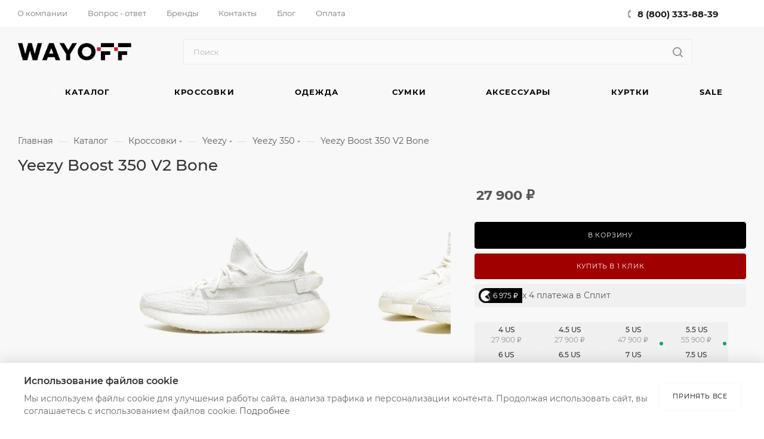

--- FILE ---
content_type: text/css
request_url: https://wayoff.ru/local/templates/aspro_max/css/cookie-banner.css
body_size: 730
content:
/* Cookie Banner Styles */
.cookie-banner {
    position: fixed;
    bottom: 0;
    left: 0;
    right: 0;
    background: rgba(255, 255, 255, 0.98);
    backdrop-filter: blur(10px);
    border-top: 1px solid #e0e0e0;
    padding: 20px;
    z-index: 9999;
    transform: translateY(100%);
    transition: transform 0.3s ease-in-out;
    box-shadow: 0 -4px 20px rgba(0, 0, 0, 0.1);
}

.cookie-banner.show {
    transform: translateY(0);
}

.cookie-banner__container {
    max-width: 1200px;
    margin: 0 auto;
    display: flex;
    align-items: center;
    justify-content: space-between;
    gap: 20px;
    flex-wrap: wrap;
}

.cookie-banner__content {
    flex: 1;
    min-width: 300px;
}

.cookie-banner__title {
    font-size: 16px;
    font-weight: 600;
    color: #333;
    margin: 0 0 8px 0;
    line-height: 1.4;
}

.cookie-banner__text {
    font-size: 14px;
    color: #666;
    line-height: 1.5;
    margin: 0;
}

.cookie-banner__text a {
    color: var(--basic_text_black);;
    text-decoration: none;
    border-bottom: 1px solid transparent;
    transition: border-color 0.2s ease;
}

.cookie-banner__buttons {
    display: flex;
    gap: 12px;
    flex-shrink: 0;
}

.cookie-banner__btn {
    padding: 10px 20px;
    border: none;
    border-radius: 6px;
    font-size: 14px;
    font-weight: 500;
    cursor: pointer;
    transition: all 0.2s ease;
    text-decoration: none;
    display: inline-block;
    text-align: center;
    min-width: 100px;
}


.cookie-banner__btn--decline {
    background: transparent;
    color: #666;
    border: 1px solid #ddd;
}

.cookie-banner__btn--decline:hover {
    background: #f8f9fa;
    border-color: #999;
    color: #333;
}

/* Mobile Responsive */
@media (max-width: 768px) {
    .cookie-banner {
        padding: 16px;
    }
    
    .cookie-banner__container {
        flex-direction: column;
        align-items: stretch;
        gap: 16px;
    }
    
    .cookie-banner__content {
        min-width: auto;
    }
    
    .cookie-banner__buttons {
        justify-content: center;
        flex-wrap: wrap;
    }
    
    .cookie-banner__btn {
        flex: 1;
        min-width: 120px;
    }
}

@media (max-width: 480px) {
    .cookie-banner {
        padding: 12px;
    }
    
    .cookie-banner__title {
        font-size: 15px;
    }
    
    .cookie-banner__text {
        font-size: 13px;
    }
    
    .cookie-banner__btn {
        padding: 8px 16px;
        font-size: 13px;
        min-width: 100px;
    }
}

/* Animation for smooth appearance */
@keyframes slideUp {
    from {
        transform: translateY(100%);
    }
    to {
        transform: translateY(0);
    }
}

.cookie-banner.animate {
    animation: slideUp 0.3s ease-out;
}


--- FILE ---
content_type: application/x-javascript; charset=UTF-8
request_url: https://wayoff.ru/bitrix/tools/composite_data.php
body_size: 227
content:
{'LANGUAGE_ID':'ru','FORMAT_DATE':'DD.MM.YYYY','FORMAT_DATETIME':'DD.MM.YYYY HH:MI:SS','COOKIE_PREFIX':'BITRIX_SM','SERVER_TZ_OFFSET':'10800','UTF_MODE':'Y','SITE_ID':'s1','SITE_DIR':'/','USER_ID':'','SERVER_TIME':'1769597293','USER_TZ_OFFSET':'0','USER_TZ_AUTO':'Y','bitrix_sessid':'7dd2186e294997f41578c3190788d838'}

--- FILE ---
content_type: application/javascript
request_url: https://wayoff.ru/local/templates/aspro_max/js/cookie-banner.js
body_size: 2483
content:
/**
 * Cookie Banner Management
 * Управление плашкой согласия на использование cookie
 */

(function() {
    'use strict';

    // Конфигурация
    const COOKIE_NAME = 'cookie_consent';
    const COOKIE_EXPIRY_DAYS = 365;
    const BANNER_ID = 'cookie-banner';

    class CookieBanner {
        constructor() {
            this.banner = null;
            this.init();
        }

        init() {
            // Проверяем, не было ли уже согласия
            if (this.hasConsent()) {
                // Если согласие уже было дано, загружаем аналитику
                if (this.getConsentStatus() === 'accepted') {
                    this.enableAnalytics();
                }
                return;
            }

            // Создаем плашку
            this.createBanner();
            
            // Показываем плашку с небольшой задержкой
            setTimeout(() => {
                this.showBanner();
            }, 1000);
        }

        createBanner() {
            // Создаем HTML разметку плашки
            const bannerHTML = `
                <div id="${BANNER_ID}" class="cookie-banner">
                    <div class="cookie-banner__container">
                        <div class="cookie-banner__content">
                            <div class="cookie-banner__title">Использование файлов cookie</div>
                            <p class="cookie-banner__text">
                                Мы используем файлы cookie для улучшения работы сайта, анализа трафика и персонализации контента. 
                                Продолжая использовать сайт, вы соглашаетесь с использованием файлов cookie. 
                                <a href="/politika-konfidencialnosti/" target="_blank">Подробнее</a>
                            </p>
                        </div>
                        <div class="cookie-banner__buttons">
                            <button class="btn has-ripple" data-action="accept" style="background-color: white; color: black; border: none; box-shadow: rgba(0, 0, 0, 0.03) 0px 0px 10px; border-radius: 4px; padding: 14px 21px;">
                                Принять все
                            </button>
                        </div>
                    </div>
                </div>
            `;

            // Добавляем плашку в DOM
            document.body.insertAdjacentHTML('beforeend', bannerHTML);
            this.banner = document.getElementById(BANNER_ID);

            // Добавляем обработчики событий
            this.addEventListeners();
        }

        addEventListeners() {
            if (!this.banner) return;

            // Обработчики для кнопок
            this.banner.addEventListener('click', (e) => {
                const action = e.target.dataset.action;
                
                if (action === 'accept') {
                    this.acceptAll();
                } else if (action === 'decline') {
                    this.declineAll();
                } else if (action === 'settings') {
                    this.showSettings();
                }
            });

            // Предотвращаем закрытие при клике на контент
            this.banner.querySelector('.cookie-banner__content').addEventListener('click', (e) => {
                e.stopPropagation();
            });
        }

        showBanner() {
            if (this.banner) {
                this.banner.classList.add('show', 'animate');
            }
        }

        hideBanner() {
            if (this.banner) {
                this.banner.classList.remove('show');
                // Удаляем плашку из DOM после анимации
                setTimeout(() => {
                    if (this.banner && this.banner.parentNode) {
                        this.banner.parentNode.removeChild(this.banner);
                    }
                }, 300);
            }
        }

        acceptAll() {
            this.setConsent('accepted');
            this.hideBanner();
            this.enableAnalytics();
        }

        declineAll() {
            this.setConsent('declined');
            this.hideBanner();
            this.disableAnalytics();
        }

        showSettings() {
            // Здесь можно добавить модальное окно с детальными настройками
            // Пока что просто принимаем все
            this.acceptAll();
        }

        setConsent(status) {
            const expiryDate = new Date();
            expiryDate.setDate(expiryDate.getDate() + COOKIE_EXPIRY_DAYS);
            
            // Используем jquery.cookie если доступен, иначе нативный способ
            if (typeof $.cookie !== 'undefined') {
                $.cookie(COOKIE_NAME, status, { 
                    expires: COOKIE_EXPIRY_DAYS,
                    path: '/'
                });
            } else {
                document.cookie = `${COOKIE_NAME}=${status}; expires=${expiryDate.toUTCString()}; path=/`;
            }
        }

        hasConsent() {
            return this.getConsentStatus() !== null && typeof this.getConsentStatus() != "undefined";
        }

        getConsentStatus() {
            let consent = null;
            
            if (typeof $.cookie !== 'undefined') {
                consent = $.cookie(COOKIE_NAME);
            } else {
                const cookies = document.cookie.split(';');
                for (let cookie of cookies) {
                    const [name, value] = cookie.trim().split('=');
                    if (name === COOKIE_NAME) {
                        consent = value;
                        break;
                    }
                }
            }
            
            return consent;
        }

        enableAnalytics() {
            // Включаем аналитику
            console.log('Analytics enabled');
            
            // Загружаем Yandex.Metrika если она ещё не загружена
            if (typeof window.loadYandexMetrika === 'function') {
                window.loadYandexMetrika();
            }
            
            // Если Yandex.Metrika была отключена, включаем её обратно
            if (typeof window.ymOriginal !== 'undefined') {
                window.ym = window.ymOriginal;
            }
        }

        disableAnalytics() {
            // Отключаем аналитику
            if (typeof ym !== 'undefined') {
                // Сохраняем оригинальную функцию
                if (typeof window.ymOriginal === 'undefined') {
                    window.ymOriginal = window.ym;
                }
                // Отключаем отправку данных
                window.ym = function() {};
            }
            console.log('Analytics disabled');
        }

        // Публичные методы для внешнего использования
        static getInstance() {
            if (!CookieBanner.instance) {
                CookieBanner.instance = new CookieBanner();
            }
            return CookieBanner.instance;
        }

        static accept() {
            const instance = CookieBanner.getInstance();
            instance.acceptAll();
        }

        static decline() {
            const instance = CookieBanner.getInstance();
            instance.declineAll();
        }

        static reset() {
            // Удаляем cookie согласия для тестирования
            if (typeof $.cookie !== 'undefined') {
                $.removeCookie(COOKIE_NAME, { path: '/' });
            } else {
                document.cookie = `${COOKIE_NAME}=; expires=Thu, 01 Jan 1970 00:00:00 UTC; path=/`;
            }
            
            // Перезагружаем страницу для показа плашки
            location.reload();
        }
    }

    // Инициализация при загрузке DOM
    if (document.readyState === 'loading') {
        document.addEventListener('DOMContentLoaded', () => {
            CookieBanner.getInstance();
        });
    } else {
        CookieBanner.getInstance();
    }

    // Делаем доступным глобально для отладки
    window.CookieBanner = CookieBanner;

})();


--- FILE ---
content_type: application/javascript
request_url: https://wayoff.ru/local/templates/aspro_max/js/select_offer_func.min.js?v=2.2.3
body_size: 7663
content:
(window.appAspro = window.appAspro || {}),
  window.appAspro.sku ||
    (window.appAspro.sku = {
      xhr: {},
      obOffers: {},
      mainItemForOffers: {},
      init: function (options) {
        const optionDefault = {
          containerClass: ".bx_catalog_item_scu.js-selected",
          depth: 0,
          strPropValue: "",
          selectedValues: "",
          showAbsent: !0,
          isDetail: !1,
        };
        this.options = Object.assign({}, optionDefault, options);
      },
      GetRowValues: function (arFilter, index, offersTree) {
        var i = 0,
          j,
          arValues = [],
          boolSearch = !1,
          boolOneSearch = !0;
        if (0 === arFilter.length) {
          for (i = 0; i < offersTree.length; i++)
            BX.util.in_array(offersTree[i].TREE[index], arValues) ||
              (arValues[arValues.length] =
                offersTree[i].TREE[index].toString());
          boolSearch = !0;
        } else
          for (i = 0; i < offersTree.length; i++) {
            for (j in ((boolOneSearch = !0), arFilter))
              if (arFilter[j].toString() !== offersTree[i].TREE[j].toString()) {
                boolOneSearch = !1;
                break;
              }
            boolOneSearch &&
              (BX.util.in_array(offersTree[i].TREE[index], arValues) ||
                (arValues[arValues.length] =
                  offersTree[i].TREE[index].toString()),
              (boolSearch = !0));
          }
        return !!boolSearch && arValues;
      },
      GetCanBuy: function (arFilter, offersTree) {
        var i = 0,
          j,
          boolSearch = !1,
          boolOneSearch = !0;
        for (i = 0; i < offersTree.length; i++) {
          for (j in ((boolOneSearch = !0), arFilter))
            if (arFilter[j].toString() !== offersTree[i].TREE[j].toString()) {
              boolOneSearch = !1;
              break;
            }
          if (boolOneSearch && offersTree[i].CAN_BUY) {
            boolSearch = !0;
            break;
          }
        }
        return boolSearch;
      },
      decodeHtmlEntity: function (str) {
        return str.replace(/&#(\d+);/g, function (match, dec) {
          return String.fromCharCode(dec);
        });
      },
      checkPriceRange: function (quantity, obj) {
        if (void 0 !== quantity && obj.PRICE_MATRIX) {
          var range,
            found = !1,
            rangeSelected = "";
          for (var i in obj.PRICE_MATRIX.ROWS)
            if (
              obj.PRICE_MATRIX.ROWS.hasOwnProperty(i) &&
              ((range = obj.PRICE_MATRIX.ROWS[i]),
              parseInt(quantity) >= parseInt(range.QUANTITY_FROM) &&
                ("0" == range.QUANTITY_TO ||
                  parseInt(quantity) <= parseInt(range.QUANTITY_TO)))
            )
              return (found = !0), i;
          if (!found && (range = this.getMinPriceRange(obj)))
            return (rangeSelected = range);
          for (var k in obj.ITEM_PRICES)
            if (obj.ITEM_PRICES.hasOwnProperty(k) && k == rangeSelected)
              return k;
        }
      },
      getMinPriceRange: function (obj) {
        var range,
          found = "";
        for (var i in obj.PRICE_MATRIX.ROWS)
          obj.PRICE_MATRIX.ROWS.hasOwnProperty(i) &&
            (!range ||
              parseInt(obj.PRICE_MATRIX.ROWS[i].QUANTITY_FROM) <
                parseInt(range.QUANTITY_FROM)) &&
            ((range = obj.PRICE_MATRIX.ROWS[i]), (found = i));
        return i;
      },
      setActualDataBlock: function (th, obj) {
        this.setLikeBlock(th, ".like_icons .wish_item_button", obj, "DELAY"),
          this.setLikeBlock(
            th,
            ".like_icons .compare_item_button",
            obj,
            "COMPARE"
          ),
          this.setBuyBlock(th, obj),
          this.options.isDetail &&
            (this.setLikeBlock(
              $(".product-container"),
              ".product-info-headnote__toolbar .wish_item_button",
              obj,
              "DELAY"
            ),
            this.setLikeBlock(
              $(".product-container"),
              ".product-info-headnote__toolbar .compare_item_button",
              obj,
              "COMPARE"
            ),
            "function" == typeof setElementStore &&
              setElementStore("", obj.ID));
      },
      setLikeBlock: function (th, className, obj, type) {
        var block = th;
        block.find(className).attr("data-item", obj.ID),
          block.find(className).find("span").attr("data-item", obj.ID),
          arBasketAspro[type] &&
            (block
              .find(className)
              .find(".to")
              .removeClass("added")
              .css("display", "block"),
            block.find(className).find(".in").hide(),
            void 0 !== arBasketAspro[type][obj.ID] &&
              (block.find(className).find(".to").hide(),
              block
                .find(className)
                .find(".in")
                .addClass("added")
                .css("display", "block")));
      },
      setBuyBlock: function (th, obj, index) {
        var buyBlock = th.find(".offer_buy_block").first(),
          input_value = obj.CONFIG.MIN_QUANTITY_BUY,
          bList = buyBlock.find(".counter_wrapp.list").length,
          bShowCounter =
            (!this.options.isDetail &&
              obj.CONFIG.OPTIONS.USE_PRODUCT_QUANTITY_LIST) ||
            (this.options.isDetail &&
              obj.CONFIG.OPTIONS.USE_PRODUCT_QUANTITY_DETAIL);
        if (
          (buyBlock.find(".counter_wrapp .counter_block").length &&
            buyBlock
              .find(".counter_wrapp .counter_block")
              .attr("data-item", obj.ID),
          void 0 !== window.obSkuQuantys[obj.ID] &&
            (input_value = window.obSkuQuantys[obj.ID]),
          bShowCounter && "ADD" == obj.CONFIG.ACTION && obj.CAN_BUY)
        ) {
          var max =
              obj.CONFIG.MAX_QUANTITY_BUY > 0
                ? "data-max='" + obj.CONFIG.MAX_QUANTITY_BUY + "'"
                : "",
            min,
            counterHtml =
              '<span class="minus dark-color"' +
              (obj.CONFIG.SET_MIN_QUANTITY_BUY
                ? "data-min='" + obj.CONFIG.MIN_QUANTITY_BUY + "'"
                : "") +
              '><i class="svg inline  svg-inline-wish ncolor colored1" aria-hidden="true"><svg width="11" height="1" viewBox="0 0 11 1"><rect width="11" height="1" rx="0.5" ry="0.5"></rect></svg></i></span><input type="text" class="text" name="' +
              obj.PRODUCT_QUANTITY_VARIABLE +
              '" value="' +
              input_value +
              '" /><span class="plus dark-color" ' +
              max +
              '><i class="svg inline  svg-inline-wish ncolor colored1" aria-hidden="true"><svg width="11" height="11" viewBox="0 0 11 11"><path d="M1034.5,193H1030v4.5a0.5,0.5,0,0,1-1,0V193h-4.5a0.5,0.5,0,0,1,0-1h4.5v-4.5a0.5,0.5,0,0,1,1,0V192h4.5A0.5,0.5,0,0,1,1034.5,193Z" transform="translate(-1024 -187)"></path></svg></i></span>';
          arBasketAspro.BASKET && void 0 !== arBasketAspro.BASKET[obj.ID]
            ? buyBlock.find(".counter_wrapp .counter_block").length
              ? buyBlock.find(".counter_wrapp .counter_block").hide()
              : (bList || this.options.isDetail
                  ? buyBlock
                      .find(".counter_wrapp")
                      .prepend(
                        '<div class="counter_block_inner"><div class="counter_block ' +
                          (this.options.isDetail ? "md" : "big") +
                          '" data-item="' +
                          obj.ID +
                          '"></div></div>'
                      )
                  : buyBlock
                      .find(".counter_wrapp")
                      .prepend(
                        '<div class="counter_block big" data-item="' +
                          obj.ID +
                          '"></div>'
                      ),
                buyBlock
                  .find(".counter_wrapp .counter_block")
                  .html(counterHtml)
                  .hide())
            : buyBlock.find(".counter_wrapp .counter_block").length
            ? (buyBlock.find(".counter_wrapp .counter_block_inner").show(),
              buyBlock
                .find(".counter_wrapp .counter_block")
                .html(counterHtml)
                .show())
            : (bList || this.options.isDetail
                ? buyBlock
                    .find(".counter_wrapp")
                    .prepend(
                      '<div class="counter_block_inner"><div class="counter_block ' +
                        (this.options.isDetail ? "md" : "big") +
                        '" data-item="' +
                        obj.ID +
                        '"></div></div>'
                    )
                : buyBlock
                    .find(".counter_wrapp")
                    .prepend(
                      '<div class="counter_block big" data-item="' +
                        obj.ID +
                        '"></div>'
                    ),
              buyBlock.find(".counter_wrapp .counter_block").html(counterHtml));
        } else
          buyBlock.find(".counter_wrapp .counter_block").length &&
            buyBlock.find(".counter_wrapp .counter_block").hide();
        var className =
          "ORDER" == obj.CONFIG.ACTION ||
          !obj.CAN_BUY ||
          !bShowCounter ||
          ("SUBSCRIBE" == obj.CONFIG.ACTION && "Y" == obj.CATALOG_SUBSCRIBE)
            ? "wide"
            : "";
        if (obj.CAN_BUY) {
          let spanOCB = th.find(
            ".like_icons.block .wrapp_one_click [data-item]"
          );
          spanOCB &&
            (spanOCB.attr("data-item", obj.ID),
            spanOCB.attr("data-iblockID", obj.IBLOCK_ID),
            spanOCB.attr("data-quantity", obj.CONFIG.MIN_QUANTITY_BUY),
            spanOCB.attr(
              "onclick",
              "oneClickBuy('" +
                obj.ID +
                "', '" +
                obj.IBLOCK_ID_PARENT +
                "', this)"
            ));
        }
        if (
          (buyBlock.find(".button_block").length
            ? arBasketAspro.BASKET && void 0 !== arBasketAspro.BASKET[obj.ID]
              ? (buyBlock.find(".button_block").addClass("wide").html(obj.HTML),
                markProductAddBasket(obj.ID))
              : className
              ? (buyBlock.find(".button_block").addClass("wide").html(obj.HTML),
                arBasketAspro.SUBSCRIBE &&
                  void 0 !== arBasketAspro.SUBSCRIBE[obj.ID] &&
                  markProductSubscribe(obj.ID))
              : buyBlock
                  .find(".button_block")
                  .removeClass("wide")
                  .html(obj.HTML)
            : (buyBlock
                .find(".counter_wrapp")
                .append(
                  '<div class="button_block ' +
                    className +
                    '">' +
                    obj.HTML +
                    "</div>"
                ),
              arBasketAspro.BASKET &&
                void 0 !== arBasketAspro.BASKET[obj.ID] &&
                markProductAddBasket(obj.ID),
              arBasketAspro.SUBSCRIBE &&
                void 0 !== arBasketAspro.SUBSCRIBE[obj.ID] &&
                markProductSubscribe(obj.ID)),
          th.closest(".list").length)
        ) {
          var inner = buyBlock.parent();
          inner.find(".wrapp-one-click").length &&
            inner.find(".wrapp-one-click").remove(),
            "NOTHING" !== obj.CONFIG.ACTION
              ? inner.append(obj.ONE_CLICK_BUY_HTML)
              : inner.find(".wrapp-one-click").length &&
                inner.find(".wrapp-one-click").remove();
        }
        th.closest(".product-main").length &&
          (buyBlock.find(".wrapp-one-click").length &&
            buyBlock.find(".wrapp-one-click").remove(),
          "NOTHING" !== obj.CONFIG.ACTION &&
          buyBlock.find('.ya-ya-bage').length?buyBlock.find('.ya-ya-bage').before(obj.ONE_CLICK_BUY_HTML):buyBlock.append(obj.ONE_CLICK_BUY_HTML)),
          buyBlock.fadeIn(),
          buyBlock
            .find(".counter_wrapp .counter_block input")
            .data("product", "offersTree"),
          this.setPriceAction(obj, "Y", "", th);
      },
      setPriceAction: function (obj, sku, change, wrapper) {
        ("" != obj && void 0 !== obj) ||
          (obj =
            this.obOffers[wrapper.find(".counter_wrapp:first").data("index")]);
        var measure = obj.MEASURE && "Y" == obj.SHOW_MEASURE ? obj.MEASURE : "",
          check_quantity = "",
          currentPriceSelected = "",
          is_sku = void 0 !== sku && "Y" == sku;
        if (
          ((window.obSkuQuantys[obj.ID] = obj.CONFIG.MIN_QUANTITY_BUY),
          wrapper.find("input[name=quantity]:first").length &&
            (window.obSkuQuantys[obj.ID] = wrapper
              .find("input[name=quantity]:first")
              .val()),
          obj.USE_PRICE_COUNT && obj.PRICE_MATRIX
            ? ((currentPriceSelected = this.checkPriceRange(
                window.obSkuQuantys[obj.ID],
                obj
              )),
              obj.PRICE_MATRIX_HTML
                ? this.setPriceMatrix(
                    obj.PRICE_MATRIX_HTML,
                    obj,
                    currentPriceSelected,
                    wrapper
                  )
                : ("PRICES" in obj &&
                    obj.PRICES &&
                    this.setPrice(obj.PRICES, measure, obj, wrapper),
                  (obj.noSetPrice = !0),
                  this.setPriceMatrix(
                    obj.PRICE_MATRIX_HTML,
                    obj,
                    currentPriceSelected,
                    wrapper
                  )))
            : "PRICES" in obj &&
              obj.PRICES &&
              this.setPrice(obj.PRICES, measure, obj, wrapper),
          wrapper
            .find(".cost .with_matrix.price_matrix_wrapper")
            .removeClass("no-popup"),
          wrapper.find(".cost .js_price_wrapper .more-item-info").length ||
            wrapper
              .find(".cost .with_matrix.price_matrix_wrapper")
              .addClass("no-popup"),
          "Y" == arMaxOptions.THEME.SHOW_TOTAL_SUMM)
        ) {
          var check_quantity;
          if (obj.check_quantity) check_quantity = "Y";
          else
            (check_quantity =
              void 0 !== change && "Y" == change ? change : "") &&
              (obj.check_quantity = !0);
          (check_quantity = is_sku = ""),
            void 0 !== obj.ITEM_PRICES[currentPriceSelected]
              ? setPriceItem(
                  wrapper,
                  window.obSkuQuantys[obj.ID],
                  obj.ITEM_PRICES[currentPriceSelected].DISCOUNT_PRICE,
                  check_quantity,
                  is_sku
                )
              : setPriceItem(
                  wrapper,
                  window.obSkuQuantys[obj.ID],
                  obj.MIN_PRICE.DISCOUNT_VALUE,
                  check_quantity,
                  is_sku
                );
        }
      },
      setPriceMatrix: function (
        sPriceMatrix,
        obj,
        currentPriceSelected,
        wrapper
      ) {
        if (wrapper.find(".cost").length) {
          var measure =
              obj.MEASURE && "Y" == obj.SHOW_MEASURE ? obj.MEASURE : "",
            strPrice = "";
          (strPrice = getCurrentPrice(
            obj.ITEM_PRICES[currentPriceSelected].DISCOUNT_PRICE,
            obj.ITEM_PRICES[currentPriceSelected].CURRENCY,
            obj.ITEM_PRICES[currentPriceSelected].PRINT_DISCOUNT_PRICE
          )),
            measure &&
              (strPrice +=
                '<span class="price_measure">/' + measure + "</span>"),
            wrapper.find(".not_matrix").hide(),
            wrapper.find(".with_matrix .price_value_block").html(strPrice),
            obj.SHOW_OLD_PRICE &&
            parseFloat(obj.ITEM_PRICES[currentPriceSelected].PRICE) >
              parseFloat(obj.ITEM_PRICES[currentPriceSelected].DISCOUNT_PRICE)
              ? (wrapper
                  .find(".with_matrix .discount .values_wrapper")
                  .html(
                    getCurrentPrice(
                      obj.ITEM_PRICES[currentPriceSelected].PRICE,
                      obj.ITEM_PRICES[currentPriceSelected].CURRENCY,
                      obj.ITEM_PRICES[currentPriceSelected].PRINT_PRICE
                    )
                  ),
                wrapper.find(".with_matrix .discount").css("display", ""))
              : (wrapper.find(".with_matrix .discount").html(""),
                wrapper.find(".with_matrix .discount").css("display", "none")),
            obj.ITEM_PRICES[currentPriceSelected].PERCENT > 0
              ? (obj.SHOW_DISCOUNT_PERCENT_NUMBER &&
                  (obj.ITEM_PRICES[currentPriceSelected].PERCENT > 0 &&
                  obj.ITEM_PRICES[currentPriceSelected].PERCENT < 100
                    ? (wrapper.find(
                        ".with_matrix .sale_block .sale_wrapper .value"
                      ).length ||
                        $('<div class="value"></div>').insertBefore(
                          wrapper.find(
                            ".with_matrix .sale_block .sale_wrapper .text"
                          )
                        ),
                      wrapper
                        .find(".with_matrix .sale_block .sale_wrapper .value")
                        .html(
                          "-<span>" +
                            obj.ITEM_PRICES[currentPriceSelected].PERCENT +
                            "</span>%"
                        ))
                    : wrapper.find(
                        ".with_matrix .sale_block .sale_wrapper .value"
                      ).length &&
                      wrapper
                        .find(".with_matrix .sale_block .sale_wrapper .value")
                        .remove()),
                wrapper
                  .find(".with_matrix .sale_block .text .values_wrapper")
                  .html(
                    getCurrentPrice(
                      obj.ITEM_PRICES[currentPriceSelected].DIFF,
                      obj.ITEM_PRICES[currentPriceSelected].CURRENCY,
                      obj.ITEM_PRICES[currentPriceSelected].PRINT_DIFF
                    )
                  ),
                wrapper.find(".with_matrix .sale_block").show())
              : wrapper.find(".with_matrix .sale_block").hide(),
            wrapper.find(".sale_block.normal").hide(),
            wrapper.find(".with_matrix").show(),
            obj.SHOW_DISCOUNT_PERCENT &&
              (wrapper
                .find(".cost > .price:not(.discount)")
                .closest(".cost")
                .find(".sale_block:not(.matrix)")
                .hide(),
              wrapper
                .find(".cost > .price:not(.discount)")
                .closest(".cost")
                .find(".sale_block:not(.matrix) .text span")
                .html("")),
            obj.noSetPrice
              ? wrapper
                  .find(".cost .js_price_wrapper > .price_matrix_wrapper ")
                  .hide()
              : (wrapper
                  .find(".cost .js_price_wrapper")
                  .html(obj.PRICE_MATRIX_HTML),
                obj.SHOW_POPUP_PRICE &&
                  wrapper
                    .find(".cost .js_price_wrapper")
                    .append(
                      '<div class="js-show-info-block more-item-info rounded3 bordered-block text-center"><i class="svg inline  svg-inline-fw" aria-hidden="true"><svg xmlns="http://www.w3.org/2000/svg" width="8" height="2" viewBox="0 0 8 2"><path data-name="Ellipse 292 copy 3" class="cls-1" d="M320,4558a1,1,0,1,1-1,1A1,1,0,0,1,320,4558Zm-3,0a1,1,0,1,1-1,1A1,1,0,0,1,317,4558Zm6,0a1,1,0,1,1-1,1A1,1,0,0,1,323,4558Z" transform="translate(-316 -4558)"></path></svg></i></div>'
                    ));
          var eventdata = {
            product: wrapper,
            measure: measure,
            config: this.config,
            offer: obj,
            obPrice: obj.ITEM_PRICES[currentPriceSelected],
          };
          BX.onCustomEvent("onAsproSkuSetPriceMatrix", [eventdata]);
        }
      },
      setPrice: function (obPrices, measure, obj, wrapper) {
        if (wrapper.find(".cost.prices").length) {
          var measure =
              obj.MEASURE && "Y" == obj.SHOW_MEASURE ? obj.MEASURE : "",
            product = wrapper,
            obPrices;
          if ("object" == typeof (obPrices = obj.PRICES)) {
            wrapper.find(".with_matrix").hide(),
              wrapper.find(".cost .js_price_wrapper").html(obj.PRICES_HTML);
            var eventdata = {
              product: product,
              measure: measure,
              config: this.config,
              offer: obj,
              obPrices: obPrices,
            };
            BX.onCustomEvent("onAsproSkuSetPrice", [eventdata]);
          }
        }
      },
      setQuantityStore: function (wrapper, ob, text, html) {
        let $wrappers = wrapper;
        wrapper.hasClass("product-main") &&
          ($wrappers = wrapper
            .closest(".catalog_detail")
            .find(".product-main")),
          parseFloat(ob.MAX_QUANTITY) > 0
            ? $wrappers
                .find(".item-stock .icon")
                .removeClass("order")
                .addClass("stock")
            : $wrappers
                .find(".item-stock .icon")
                .removeClass("stock")
                .addClass("order"),
          $wrappers.find(".item-stock .icon + span").html(text),
          $wrappers.find(".item-stock").data("id", ob.ID),
          $wrappers.find(".sa_block .js-info-block").remove();
      },
      UpdateImages: function (wrapper, obj) {
        if (obj.GALLERY && !wrapper.hasClass("table-view__item")) {
          let obOfferGalery = $(obj.GALLERY_HTML).children();
          wrapper.find(".image_wrapper_block .thumb").html(obOfferGalery);
        } else
          obj.PICTURE && wrapper.find(".thumb img").attr("src", obj.PICTURE);
      },
      UpdateName: function (wrapper, obj) {
        if (
          !this.options.isDetail &&
          "Y" === arMaxOptions.THEME.CHANGE_TITLE_ITEM_LIST
        ) {
          var skuName =
              "object" == typeof obj.IPROPERTY_VALUES &&
              obj.IPROPERTY_VALUES.ELEMENT_PAGE_TITLE
                ? obj.IPROPERTY_VALUES.ELEMENT_PAGE_TITLE
                : obj.NAME,
            skuAlt =
              "object" == typeof obj.PREVIEW_PICTURE_FIELD &&
              obj.PREVIEW_PICTURE_FIELD.DESCRIPTION
                ? obj.PREVIEW_PICTURE_FIELD.DESCRIPTION
                : "object" == typeof obj.IPROPERTY_VALUES &&
                  obj.IPROPERTY_VALUES.ELEMENT_PREVIEW_PICTURE_FILE_ALT
                ? obj.IPROPERTY_VALUES.ELEMENT_PREVIEW_PICTURE_FILE_ALT
                : obj.NAME,
            skuTitle =
              "object" == typeof obj.PREVIEW_PICTURE_FIELD &&
              obj.PREVIEW_PICTURE_FIELD.DESCRIPTION
                ? obj.PREVIEW_PICTURE_FIELD.DESCRIPTION
                : "object" == typeof obj.IPROPERTY_VALUES &&
                  obj.IPROPERTY_VALUES.ELEMENT_PREVIEW_PICTURE_FILE_TITLE
                ? obj.IPROPERTY_VALUES.ELEMENT_PREVIEW_PICTURE_FILE_TITLE
                : obj.NAME;
          wrapper.find(".item-title span").html(skuName),
            wrapper
              .find(".image_wrapper_block img")
              .attr("alt", this.decodeHtmlEntity(skuAlt)),
            wrapper
              .find(".image_wrapper_block img")
              .attr("title", this.decodeHtmlEntity(skuTitle));
        }
      },
      UpdateLink: function (wrapper, obj) {
        if (obj.URL) {
          var arUrl = obj.URL.split("?");
          if (arUrl.length > 1 && wrapper.find(".item-title > a").length > 0) {
            var arUrl2 = wrapper
              .find(".item-title > a")
              .attr("href")
              .split("?");
            if (arUrl2.length > 1) {
              const fastViewBlock = wrapper.find('[data-name="fast_view"]'),
                newUrl = wrapper
                  .find(".item-title > a")
                  .attr("href")
                  .replace(arUrl2[1], arUrl[1]);
              wrapper.find(".item-title > a").attr("href", newUrl),
                wrapper.find(".thumb").attr("href", newUrl),
                wrapper.find(".thumb").removeClass("shine"),
                fastViewBlock.length &&
                  (fastViewBlock.attr(
                    "data-param-item_href",
                    encodeURIComponent(newUrl)
                  ),
                  fastViewBlock.parent().html(fastViewBlock.parent().html()));
            }
          }
        }
      },
      UpdateArticle: function (wrapper, obj) {
        if (wrapper.find(".article_block")) {
          var article_text = obj.ARTICLE ? obj.ARTICLE : "";
          !article_text &&
            "Y" == obj.SHOW_ARTICLE_SKU &&
            obj.ARTICLE_SKU &&
            (article_text = obj.ARTICLE_SKU),
            wrapper.find(".article_block > div").length
              ? wrapper.find(".article_block > div").text(article_text)
              : wrapper.find(".article_block").text(article_text);
        }
      },
      UpdateProps: function (wrapper, obj) {
        if (wrapper.find(".table-view__props-wrapper").length)
          this.UpdatePropsTable(wrapper, obj);
        else if (wrapper.find(".properties").length) {
          var props = "";
          if (obj.DISPLAY_PROPERTIES)
            if (wrapper.find(".properties.list").length)
              for (var j in obj.DISPLAY_PROPERTIES)
                props +=
                  '<div class="properties__item properties__item--compact font_xs"><div class="properties__title properties__item--inline muted">' +
                  obj.DISPLAY_PROPERTIES[j].NAME +
                  '</div><div class="properties__hr properties__item--inline muted">&mdash;</div><div class="properties__value properties__item--inline darken">' +
                  obj.DISPLAY_PROPERTIES[j].DISPLAY_VALUE +
                  "</div></div>";
            else
              for (var j in obj.DISPLAY_PROPERTIES)
                props +=
                  '<div class="properties__item"><div class="properties__title font_sxs muted">' +
                  obj.DISPLAY_PROPERTIES[j].NAME +
                  '</div><div class="properties__value font_sm darken">' +
                  obj.DISPLAY_PROPERTIES[j].DISPLAY_VALUE +
                  "</div></div>";
          wrapper.find(".properties .properties__container_js").html(props);
        } else if (wrapper.find(".props_list.js-container").length) {
          var props = "";
          if (obj.DISPLAY_PROPERTIES)
            for (var j in obj.DISPLAY_PROPERTIES)
              props +=
                "<tr><td><span>" +
                obj.DISPLAY_PROPERTIES[j].NAME +
                "</span></td><td><span>" +
                obj.DISPLAY_PROPERTIES[j].DISPLAY_VALUE +
                "</span></td></tr>";
          wrapper.find(".props_list.js-container").html(props).show();
        }
      },
      ChangeInfo: function (wrapper, currentOfferId = 0) {
        currentOfferId &&
          (wrapper.find(".counter_wrapp").data("index", currentOfferId),
          this.UpdateImages(wrapper, this.obOffers[currentOfferId]),
          this.UpdateName(wrapper, this.obOffers[currentOfferId]),
          this.UpdateLink(wrapper, this.obOffers[currentOfferId]),
          wrapper.find(".total_summ").length &&
            wrapper.find(".total_summ").slideUp(),
          this.setActualDataBlock(wrapper, this.obOffers[currentOfferId]),
          wrapper
            .find(".to-cart:first")
            .data("item", this.obOffers[currentOfferId].ID),
          this.setQuantityStore(
            wrapper,
            this.obOffers[currentOfferId],
            this.obOffers[currentOfferId].AVAILIABLE.TEXT,
            this.obOffers[currentOfferId].AVAILIABLE.HTML
          ),
          showItemStoresAmount(),
          this.UpdateArticle(wrapper, this.obOffers[currentOfferId]),
          wrapper.find(".quantity_block .values").length &&
            wrapper
              .find(".quantity_block .values .item span.value")
              .text(this.obOffers[currentOfferId].MAX_QUANTITY)
              .css({ opacity: "1" }),
          this.UpdateProps(wrapper, this.obOffers[currentOfferId]),
          "Y" == this.obOffers[currentOfferId].SHOW_DISCOUNT_TIME_EACH_SKU &&
            initCountdownTime(
              wrapper,
              this.obOffers[currentOfferId].DISCOUNT_ACTIVE
            ));
      },
      GetCurrentOfferIndex: function (offersTree) {
        let i = 0,
          j,
          index = -1,
          boolOneSearch = !0;
        for (
          $(this.options.containerClass).data("selected") &&
            (this.options.selectedValues = $(this.options.containerClass).data(
              "selected"
            )),
            i = 0;
          i < offersTree.length;
          i++
        ) {
          for (j in ((boolOneSearch = !0), this.options.selectedValues))
            if (
              this.options.selectedValues[j] &&
              this.options.selectedValues[j].toString() !==
                offersTree[i].TREE[j].toString()
            ) {
              boolOneSearch = !1;
              break;
            }
          if (boolOneSearch) {
            index = i;
            break;
          }
        }
        return index;
      },
      UpdatePropsTable: function (wrapper, curOffer) {
        const $props = wrapper.find(".js-offers-prop:first");
        if (
          $props.length &&
          (wrapper.find(".js-prop").remove(), curOffer.DISPLAY_PROPERTIES)
        ) {
          if (!Object.keys(curOffer.DISPLAY_PROPERTIES).length) return;
          if (!window.propTemplate) {
            let $clone = $props.clone();
            $clone.find("> *:not(:first-child)").remove(),
              $clone
                .find(".js-prop-replace")
                .removeClass("js-prop-replace")
                .addClass("js-prop"),
              $clone.find(".js-prop-title").text("#PROP_TITLE#"),
              $clone.find(".js-prop-value").text("#PROP_VALUE#"),
              $clone.find(".hint").remove();
            let cloneHtml = $clone.html();
            window.propTemplate = cloneHtml;
          }
          let html = "";
          for (let key in curOffer.DISPLAY_PROPERTIES) {
            let title = curOffer.DISPLAY_PROPERTIES[key].NAME,
              value = curOffer.DISPLAY_PROPERTIES[key].DISPLAY_VALUE,
              str;
            html += window.propTemplate
              .replace("#PROP_TITLE#", title)
              .replace("#PROP_VALUE#", value);
          }
          html && $props[0].insertAdjacentHTML("beforeend", html);
        }
      },
      UpdateRow: function (intNumber, activeID, showID, canBuyID) {
        var i = 0,
          showI = 0,
          value = "",
          countShow = 0,
          obData = {},
          obDataCont = {},
          isCurrent = !1,
          selectIndex = 0,
          RowItems = null;
        if (
          -1 < intNumber &&
          intNumber < $(this.options.containerClass + " .item_wrapper").length
        ) {
          (propMode = $(
            this.options.containerClass +
              " .item_wrapper:eq(" +
              intNumber +
              ") > div"
          ).data("display_type")),
            (selectMode = "SELECT" === propMode);
          var tag = selectMode ? "option" : "li",
            hideClass = selectMode ? "hidden" : "missing";
          if (
            (RowItems = BX.findChildren(
              $(
                this.options.containerClass +
                  " .item_wrapper:eq(" +
                  intNumber +
                  ") .list_values_wrapper"
              )[0],
              { tagName: tag },
              !1
            )) &&
            0 < RowItems.length
          ) {
            (countShow = showID.length),
              (obData = { style: {}, props: { disabled: "", selected: "" } }),
              (obDataCont = { style: {} });
            var listWrapper = $(
                this.options.containerClass +
                  " .item_wrapper:eq(" +
                  intNumber +
                  ") .list_values_wrapper"
              ),
              max_scu_count = listWrapper.length
                ? listWrapper.data("maxCount")
                : 0,
              current_count = 0,
              more_hidden_count = 0;
            for (i = 0; i < RowItems.length; i++) {
              if (
                ((isCurrent =
                  (value = RowItems[i].getAttribute("data-onevalue")) ===
                  activeID),
                BX.util.in_array(value, canBuyID))
              ) {
                var dop_class = "";
                max_scu_count &&
                  current_count >= max_scu_count &&
                  ((dop_class = "scu_prop_more"), more_hidden_count++),
                  (obData.props.className =
                    (isCurrent ? "active" : "") + dop_class),
                  current_count++;
              } else
                obData.props.className = isCurrent
                  ? "active " + hideClass
                  : hideClass;
              selectMode
                ? ((obData.props.disabled = "disabled"),
                  (obData.props.selected = isCurrent ? "selected" : ""))
                : ((obData.style.display = "none"),
                  (obData.props.className += " item")),
                BX.util.in_array(value, showID) &&
                  (selectMode
                    ? (obData.props.disabled = "")
                    : (obData.style.display = ""),
                  isCurrent && (selectIndex = showI),
                  0 != value && showI++),
                BX.adjust(RowItems[i], obData);
            }
            if (max_scu_count) {
              var scu_item_wrapper = $(
                  this.options.containerClass +
                    " .item_wrapper:eq(" +
                    intNumber +
                    ")"
                ),
                more_link = scu_item_wrapper.find(".show_more_link");
              if (more_hidden_count) {
                if (!more_link.length) {
                  var link = wrapper.find(".item-title a").attr("href");
                  (more_link = $(
                    '<div class="show_more_link"><a class="font_sxs colored_theme_n_hover_bg-svg-stroke" href="' +
                      link +
                      '"></a></div>'
                  )),
                    scu_item_wrapper.append(more_link);
                }
                var titles = [
                    BX.message("SHOW_MORE_SCU_1"),
                    BX.message("SHOW_MORE_SCU_2"),
                    BX.message("SHOW_MORE_SCU_3"),
                  ],
                  more_scu_mess = BX.message("SHOW_MORE_SCU_MAIN").replace(
                    "#COUNT#",
                    declOfNum(more_hidden_count, titles)
                  ),
                  svgHTML =
                    '<svg xmlns="http://www.w3.org/2000/svg" width="4" height="7" viewBox="0 0 4 7" fill="none"><path d="M0.5 0.5L3.5 3.5L0.5 6.5" stroke="#333" stroke-linecap="round" stroke-linejoin="round"/></svg>';
                more_link.find("a").text(more_scu_mess).append(svgHTML),
                  more_link.show();
              } else more_link.remove();
            }
            (obDataCont.style.display = showI ? "" : "none"),
              BX.adjust(
                $(
                  this.options.containerClass +
                    " .item_wrapper:eq(" +
                    intNumber +
                    ") > div"
                )[0],
                obDataCont
              ),
              selectMode &&
                $(
                  this.options.containerClass +
                    " .item_wrapper:eq(" +
                    intNumber +
                    ") .list_values_wrapper"
                )
                  .parent()
                  .hasClass("ik_select") &&
                $(
                  this.options.containerClass +
                    " .item_wrapper:eq(" +
                    intNumber +
                    ") .list_values_wrapper"
                ).ikSelect("reset");
          }
        }
      },
      UpdateSKUInfoByProps: function (offersTree) {
        let arCanBuyValues,
          arShowValues = !1,
          strName = "",
          arFilter = {};
        for (
          void 0 === window.obSkuQuantys && (window.obSkuQuantys = {}), i = 0;
          i < this.options.depth;
          i++
        )
          (strName =
            "PROP_" +
            $(
              this.options.containerClass + " .item_wrapper:eq(" + i + ") > div"
            ).data("id")),
            this.options.selectedValues[strName] &&
              (arFilter[strName] =
                this.options.selectedValues[strName].toString());
        if (
          ((strName =
            "PROP_" +
            $(
              this.options.containerClass +
                " .item_wrapper:eq(" +
                this.options.depth +
                ") > div"
            ).data("id")),
          (arShowValues = this.GetRowValues(arFilter, strName, offersTree)),
          arShowValues &&
            BX.util.in_array(this.options.strPropValue, arShowValues))
        ) {
          for (
            $(this.options.containerClass).data("selected") &&
              (this.options.selectedValues = $(
                this.options.containerClass
              ).data("selected")),
              arFilter[strName] = this.options.strPropValue.toString(),
              i = ++this.options.depth;
            i < $(this.options.containerClass + " .item_wrapper").length &&
            ((strName =
              "PROP_" +
              $(
                this.options.containerClass +
                  " .item_wrapper:eq(" +
                  i +
                  ") > div"
              ).data("id")),
            (arShowValues = this.GetRowValues(arFilter, strName, offersTree)),
            arShowValues);
            i++
          ) {
            if (((allValues = []), this.options.showAbsent))
              for (
                arCanBuyValues = [],
                  tmpFilter = [],
                  tmpFilter = arFilter,
                  j = 0;
                j < arShowValues.length;
                j++
              )
                (tmpFilter[strName] = arShowValues[j]),
                  (allValues[allValues.length] = arShowValues[j]),
                  this.GetCanBuy(tmpFilter, offersTree) &&
                    (arCanBuyValues[arCanBuyValues.length] = arShowValues[j]);
            else arCanBuyValues = arShowValues;
            this.options.selectedValues[strName] &&
            BX.util.in_array(
              this.options.selectedValues[strName],
              arCanBuyValues
            )
              ? (arFilter[strName] =
                  this.options.selectedValues[strName].toString())
              : this.options.showAbsent
              ? (arFilter[strName] = arCanBuyValues.length
                  ? arCanBuyValues[0]
                  : allValues[0])
              : (arFilter[strName] = arCanBuyValues[0]),
              this.UpdateRow(
                i,
                arFilter[strName],
                arShowValues,
                arCanBuyValues
              );
          }
          $(this.options.containerClass).data("selected", arFilter);
        }
      },
    });
